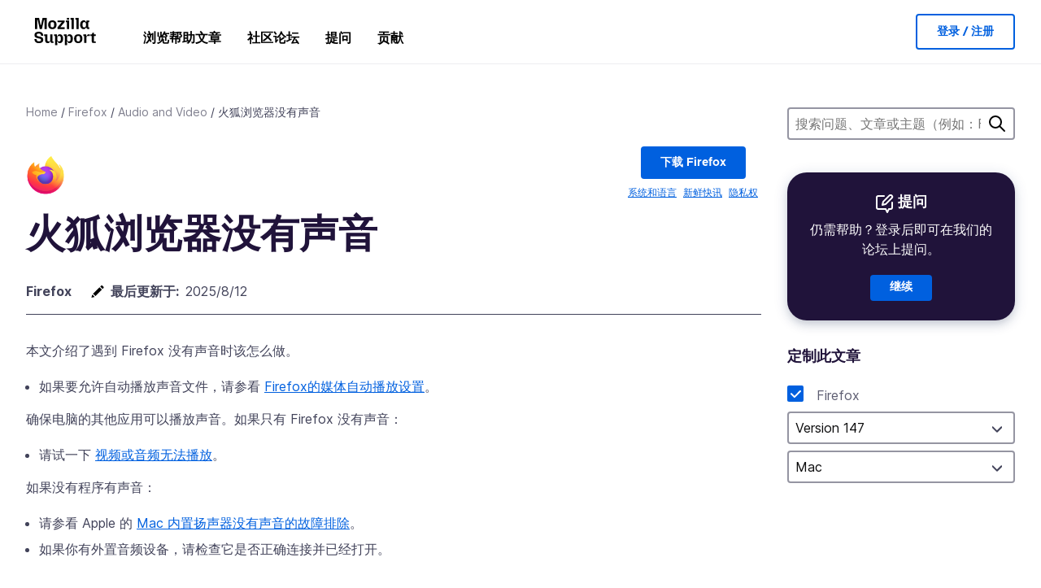

--- FILE ---
content_type: text/html; charset=utf-8
request_url: https://support.mozilla.org/zh-CN/kb/%E7%81%AB%E7%8B%90%E6%B5%8F%E8%A7%88%E5%99%A8%E6%B2%A1%E6%9C%89%E5%A3%B0%E9%9F%B3
body_size: 88134
content:



<!DOCTYPE html>
<html class="no-js" lang="zh-CN"
  dir="ltr"
  data-gtm-container-id="G-2VC139B3XV"
  data-ga-content-group="kb-article"
  data-ga-default-slug="what-to-do-if-firefox-wont-play-any-sounds"
  data-ga-article-locale="zh-CN"
  data-ga-topics="/audio-and-video/browse/"
  data-ga-products="/firefox/"
  
  >
<head>
  <!--
Read more about our custom configuration and use of Google Analytics here:
https://bugzilla.mozilla.org/show_bug.cgi?id=1122305#c8
-->

<!-- Google Tag Manager -->

  <script src="https://assets-prod.sumo.prod.webservices.mozgcp.net/static/gtm-snippet.f1a8b29a563ecd7a.js" nonce="cpZ3dc+FJMUrpy4r/9xHMg=="></script>

<!-- End Google Tag Manager -->

  
  <meta http-equiv="Content-Type" content="text/html; charset=utf-8"/>

  
    <title>
  火狐浏览器没有声音 | Firefox 帮助
</title>
  

  
<link rel="apple-touch-icon" sizes="180x180" href="https://assets-prod.sumo.prod.webservices.mozgcp.net/static/apple-touch-icon.40087fc676872dcc.png">
<link rel="icon" type="image/png" href="https://assets-prod.sumo.prod.webservices.mozgcp.net/static/favicon.abcbdb85e0f9e7a0.png">
<link rel="manifest" href="/manifest.json">
<link rel="shortcut icon" href="https://assets-prod.sumo.prod.webservices.mozgcp.net/static/favicon.abcbdb85e0f9e7a0.png">
<meta name="theme-color" content="#ffffff">


  <link rel="search" type="application/opensearchdescription+xml" title="Mozilla 技术支持" href="/zh-CN/search/xml"/>
  

  
  
  <link href="https://assets-prod.sumo.prod.webservices.mozgcp.net/static/screen.02cf61ea7585e2c7.css" rel="stylesheet" nonce="cpZ3dc+FJMUrpy4r/9xHMg==">

  
  
  <script defer="defer" src="https://assets-prod.sumo.prod.webservices.mozgcp.net/static/32.a390ba7069326239.js" nonce="cpZ3dc+FJMUrpy4r/9xHMg=="></script><script defer="defer" src="https://assets-prod.sumo.prod.webservices.mozgcp.net/static/common.ec3737bd76c83a6a.js" nonce="cpZ3dc+FJMUrpy4r/9xHMg=="></script>
  
    <script defer="defer" src="https://assets-prod.sumo.prod.webservices.mozgcp.net/static/566.52e082bc6ceca92f.js" nonce="cpZ3dc+FJMUrpy4r/9xHMg=="></script><script defer="defer" src="https://assets-prod.sumo.prod.webservices.mozgcp.net/static/467.e805b3b5a73440ca.js" nonce="cpZ3dc+FJMUrpy4r/9xHMg=="></script><script defer="defer" src="https://assets-prod.sumo.prod.webservices.mozgcp.net/static/58.4022309305ddf592.js" nonce="cpZ3dc+FJMUrpy4r/9xHMg=="></script><script defer="defer" src="https://assets-prod.sumo.prod.webservices.mozgcp.net/static/document.1400607f788fdb23.js" nonce="cpZ3dc+FJMUrpy4r/9xHMg=="></script>
  
  <script defer="defer" src="https://assets-prod.sumo.prod.webservices.mozgcp.net/static/common.fx.download.46606c8553638ec9.js" nonce="cpZ3dc+FJMUrpy4r/9xHMg=="></script>

  
    
      <meta name="description" content="了解遇到 Firefox 没有声音时该怎么做。"/>
    
  

  
  <meta name="google-site-verification" content="2URA-2Y9BeYYUf8B2BSsBSVetJJS3TZwlXBOaMx2VfY" />
  
  <meta name="google-site-verification" content="ueNbCgS4e1JIAgLGwufm-jHaIcLXFLtFMmR_65S1Ag0" />
  
  <meta name="msvalidate.01" content="1659173DC94819093068B0ED7C51C527" />

  

    <meta name="viewport" content="width=device-width, initial-scale=1.0, maximum-scale=1.0, user-scalable=no" />

  
    <link rel="canonical" href="https://support.mozilla.org/zh-CN/kb/%E7%81%AB%E7%8B%90%E6%B5%8F%E8%A7%88%E5%99%A8%E6%B2%A1%E6%9C%89%E5%A3%B0%E9%9F%B3" />
  
</head>

<body class="html-ltr logged-out responsive document zh-CN"
      data-readonly="false"
      data-usernames-api="/zh-CN/users/api/usernames"
      data-messages-api="/zh-CN/messages/api/autocomplete"
      data-media-url="https://assets-prod.sumo.prod.webservices.mozgcp.net/"
      
        data-ga-alternate-url="/zh-CN/kb/what-to-do-if-firefox-wont-play-any-sounds"
      
data-document-id="6655" >



  

<ul class="sumo-nav-access" id="nav-access">
  <li><a href="#main-content">跳转到主要内容</a></li>
  <li><a href="/zh-CN/locales?next=%2Fen-US%2Fkb%2Fwhat-to-do-if-firefox-wont-play-any-sounds">切换语言</a></li>
  <li><a id="skip-to-search" href="#search-q">跳转到搜索</a></li>
</ul>



<div class="media-test"></div>

<div id="announcements">
  
  


  
  
</div>

<header class="mzp-c-navigation sumo-nav">
  <div class="mzp-c-navigation-l-content">
    <div class="sumo-nav--container">
      <div class="sumo-nav--logo">
        <a href="/zh-CN/"><img src="https://assets-prod.sumo.prod.webservices.mozgcp.net/static/mozilla-support.4be004d0bbcbfb1e.svg" alt="Mozilla Support Logo"/></a>
      </div>

      <button data-mobile-nav-search-button class="sumo-nav--search-button" type="button">Search</button>
      <button data-sumo-toggle-nav="#main-navigation" class="sumo-nav--toggle-button" type="button" aria-controls="main-navigation">Menu</button>
      <a class="sumo-nav--avatar-button" data-sumo-toggle-nav="#profile-navigation" aria-controls="profile-navigation" aria-role="button">
        
        <img class="avatar" src="https://assets-prod.sumo.prod.webservices.mozgcp.net/static/default-FFA-avatar.1eeb2a0a42235417.png" alt="Avatar for Username">
        

      </a>
      <div class="mzp-c-navigation-items sumo-nav--list-wrap" id="main-navigation">
        <div class="mzp-c-navigation-menu">
          <nav class="mzp-c-menu mzp-is-basic">
              
              <ul class="mzp-c-menu-category-list sumo-nav--list">
                
<li class="mzp-c-menu-category mzp-has-drop-down mzp-js-expandable">
  <a class="mzp-c-menu-title sumo-nav--link" href="/zh-CN/questions/" aria-haspopup="true"
    aria-controls="mzp-c-menu-panel-help">浏览帮助文章</a>
  <div class="mzp-c-menu-panel mzp-has-card" id="mzp-c-menu-panel-help">
    <div class="sumo-nav--dropdown-container">
      <div class="sumo-nav--dropdown-grid">
        <button class="mzp-c-menu-button-close" type="button"
          aria-controls="mzp-c-menu-panel-example">关闭 Firefox 菜单</button>
        <div class="sumo-nav--dropdown-col">
          <section class="mzp-c-menu-item mzp-has-icon sumo-nav--dropdown-item">
          <div class="mzp-c-menu-item-head">
            <svg class="mzp-c-menu-item-icon" width="24" height="24" xmlns="http://www.w3.org/2000/svg" viewBox="0 0 24 24">
              <g transform="translate(3 3)" stroke="#000" stroke-width="2" fill="none" fill-rule="evenodd"
                stroke-linecap="round">
                <rect stroke-linejoin="round" width="18" height="18" rx="2" />
                <path d="M4 5h10M4 9h10M4 13h4" />
              </g>
            </svg>
            <h4 class="mzp-c-menu-item-title">按产品浏览</h4>
          </div>
            <ul class="mzp-c-menu-item-list sumo-nav--sublist">
              <li>
                <a href="/zh-CN/products/firefox"
                  data-event-name="link_click"
                  data-event-parameters='{
                    "link_name": "main-menu.firefox-browser.product-home",
                    "link_detail": "firefox"
                  }'>
                  桌面版 Firefox
                </a>
              </li>
              <li>
                <a href="/zh-CN/products/mozilla-vpn"
                  data-event-name="link_click"
                  data-event-parameters='{
                    "link_name": "main-menu.mozilla-vpn.product-home",
                    "link_detail": "mozilla-vpn"
                  }'>
                  Mozilla VPN
                </a>
              </li>
              <li>
                <a href="/zh-CN/products/ios"
                  data-event-name="link_click"
                  data-event-parameters='{
                    "link_name": "main-menu.firefox-for-ios.product-home",
                    "link_detail": "ios"
                  }'>
                  iOS 版 Firefox
                </a>
              </li>
              <li>
                <a href="/zh-CN/products/thunderbird"
                  data-event-name="link_click"
                  data-event-parameters='{
                    "link_name": "main-menu.thunderbird.product-home",
                    "link_detail": "thunderbird"
                  }'>
                  Thunderbird
                </a>
              </li>
              <li>
                <a href="/zh-CN/products/mobile"
                  data-event-name="link_click"
                  data-event-parameters='{
                    "link_name": "main-menu.firefox-for-android.product-home",
                    "link_detail": "mobile"
                  }'>
                  Android 版 Firefox
                </a>
              </li>
              <li>
                <a class="color-link" href="/zh-CN/products/"
                  data-event-name="link_click"
                  data-event-parameters='{"link_name": "main-menu.browse-all-articles.list-products"}'>
                  查看所有产品
                </a>
              </li>
            </ul>
          </section>
        </div>
        <div class="sumo-nav--dropdown-col">
          <section class="mzp-c-menu-item mzp-has-icon sumo-nav--dropdown-item">
            <div class="mzp-c-menu-item-head">
              <svg class="mzp-c-menu-item-icon" width="24" height="24" xmlns="http://www.w3.org/2000/svg" viewBox="0 0 24 24">
                <g transform="translate(3 3)" stroke="#000" stroke-width="2" fill="none" fill-rule="evenodd"
                  stroke-linecap="round">
                  <rect stroke-linejoin="round" width="18" height="18" rx="2" />
                  <path d="M4 5h10M4 9h10M4 13h4" />
                </g>
              </svg>
              <h4 class="mzp-c-menu-item-title">按主题浏览</h4>
            </div>
            
  
  
  
  
  
  

  
    
    
    
    
    
    
    

  

  <ul class="mzp-c-menu-item-list sumo-nav--sublist">
    <li>
      <a href="/zh-CN/topics/settings"
          data-event-name="link_click"
          data-event-parameters='{
          "link_name": "main-menu.topic-home",
          "link_detail": "settings"
        }'>
          设置
      </a>
    </li>
    <li>
      <a href="/zh-CN/topics/installation-and-updates"
          data-event-name="link_click"
          data-event-parameters='{
          "link_name": "main-menu.topic-home",
          "link_detail": "installation-and-updates"
        }'>
          Installation and updates
      </a>
    </li>
    <li>
      <a href="/zh-CN/topics/email-and-messaging"
          data-event-name="link_click"
          data-event-parameters='{
          "link_name": "main-menu.topic-home",
          "link_detail": "email-and-messaging"
        }'>
          Email and messaging
      </a>
    </li>
    <li>
      <a href="/zh-CN/topics/performance-and-connectivity"
          data-event-name="link_click"
          data-event-parameters='{
          "link_name": "main-menu.topic-home",
          "link_detail": "performance-and-connectivity"
        }'>
          Performance and connectivity
      </a>
    </li>
    <li>
      <a href="/zh-CN/topics/privacy-and-security"
          data-event-name="link_click"
          data-event-parameters='{
          "link_name": "main-menu.topic-home",
          "link_detail": "privacy-and-security"
        }'>
          Privacy and security
      </a>
    </li>
    <li>
      <a href="/zh-CN/topics/browse"
          data-event-name="link_click"
          data-event-parameters='{
          "link_name": "main-menu.topic-home",
          "link_detail": "browse"
        }'>
          浏览
      </a>
    </li>
  </ul>

          </section>
        </div>
      </div>
    </div>
  </div>
</li>
<li class="mzp-c-menu-category mzp-has-drop-down mzp-js-expandable">
  <a class="mzp-c-menu-title sumo-nav--link" href="#" aria-haspopup="true" aria-controls="mzp-c-menu-panel-tools">社区论坛</a>
  <div class="mzp-c-menu-panel mzp-has-card" id="mzp-c-menu-panel-tools">
    <div class="sumo-nav--dropdown-container">
      <div class="sumo-nav--dropdown-grid">
        <button class="mzp-c-menu-button-close" type="button"
          aria-controls="mzp-c-menu-panel-example">关闭 Firefox 菜单</button>
        <div class="sumo-nav--dropdown-col">
          <section class="mzp-c-menu-item mzp-has-icon sumo-nav--dropdown-item">
            <div class="mzp-c-menu-item-head">
              <svg class="mzp-c-menu-item-icon" width="24" height="24" xmlns="http://www.w3.org/2000/svg"
                viewBox="0 0 24 24">
                <g stroke="#000" stroke-width="2" fill="none" fill-rule="evenodd" stroke-linecap="round"
                  stroke-linejoin="round">
                  <path
                    d="M17 17l-1.051 3.154a1 1 0 01-1.898 0L13 17H5a2 2 0 01-2-2V5a2 2 0 012-2h14a2 2 0 012 2v10a2 2 0 01-2 2h-2zM7 8h10M7 12h10" />
                </g>
              </svg>
              <h4 class="mzp-c-menu-item-title">选择产品</h4>
            </div>
            <ul class="mzp-c-menu-item-list sumo-nav--sublist">
              <li>
                <a href="/zh-CN/questions/firefox"
                   data-event-name="link_click"
                   data-event-parameters='{
                    "link_name": "main-menu.support-forum-home",
                    "link_detail": "desktop"
                  }'>
                   桌面版 Firefox
                </a>
              </li>
              <li>
                <a href="/zh-CN/questions/focus-firefox"
                   data-event-name="link_click"
                   data-event-parameters='{
                    "link_name": "main-menu.support-forum-home",
                    "link_detail": "focus"
                  }'>
                   Firefox Focus
                </a>
              </li>
              <li>
                <a href="/zh-CN/questions/ios"
                   data-event-name="link_click"
                   data-event-parameters='{
                    "link_name": "main-menu.support-forum-home",
                    "link_detail": "ios"
                  }'>
                   iOS 版 Firefox
                </a>
              </li>
              <li>
                <a href="/zh-CN/questions/thunderbird"
                   data-event-name="link_click"
                   data-event-parameters='{
                    "link_name": "main-menu.support-forum-home",
                    "link_detail": "thunderbird"
                  }'>
                   Thunderbird
                </a>
              </li>
              <li>
                <a href="/zh-CN/questions/mobile"
                   data-event-name="link_click"
                   data-event-parameters='{
                    "link_name": "main-menu.support-forum-home",
                    "link_detail": "mobile"
                  }'>
                   Android 版 Firefox
                </a>
              </li>
              <li>
                <a class="color-link" href="/zh-CN/questions/"
                   data-event-name="link_click"
                   data-event-parameters='{
                    "link_name": "main-menu.support-forum-home",
                    "link_detail": "view-all-home"
                  }'>
                   查看所有论坛
                </a>
              </li>
            </ul>
          </section>
        </div>
        <div class="sumo-nav--dropdown-col">
          <section class="mzp-c-menu-item mzp-has-icon sumo-nav--dropdown-item">
            <div class="mzp-c-menu-item-head">
              <svg class="mzp-c-menu-item-icon" width="24" height="24" xmlns="http://www.w3.org/2000/svg"
                viewBox="0 0 24 24">
                <path
                  d="M10.5 9.5L3 17c-1 1.667-1 3 0 4s2.333.833 4-.5l7.5-7.5c2.333 1.054 4.333.734 6-.96 1.667-1.693 1.833-3.707.5-6.04l-3 3-2.5-.5L15 6l3-3c-2.333-1.333-4.333-1.167-6 .5-1.667 1.667-2.167 3.667-1.5 6z"
                  stroke="#000" stroke-width="2" fill="none" fill-rule="evenodd" stroke-linecap="round"
                  stroke-linejoin="round" />
              </svg>
              <h4 class="mzp-c-menu-item-title">按主题浏览所有论坛帖子</h4>
            </div>
            
  
  
  
  
  
  

  
    
    
    
    
    
    
    
  

  <ul class="mzp-c-menu-item-list sumo-nav--sublist">
    <li>
      <a href="/zh-CN/questions/topic/settings"
          data-event-name="link_click"
          data-event-parameters='{
          "link_name": "main-menu.support-forum-home",
          "link_detail": "settings"
        }'>
          设置
      </a>
    </li>
    <li>
      <a href="/zh-CN/questions/topic/installation-and-updates"
          data-event-name="link_click"
          data-event-parameters='{
          "link_name": "main-menu.support-forum-home",
          "link_detail": "installation-and-updates"
        }'>
          Installation and updates
      </a>
    </li>
    <li>
      <a href="/zh-CN/questions/topic/email-and-messaging"
          data-event-name="link_click"
          data-event-parameters='{
          "link_name": "main-menu.support-forum-home",
          "link_detail": "email-and-messaging"
        }'>
          Email and messaging
      </a>
    </li>
    <li>
      <a href="/zh-CN/questions/topic/performance-and-connectivity"
          data-event-name="link_click"
          data-event-parameters='{
          "link_name": "main-menu.support-forum-home",
          "link_detail": "performance-and-connectivity"
        }'>
          Performance and connectivity
      </a>
    </li>
    <li>
      <a href="/zh-CN/questions/topic/privacy-and-security"
          data-event-name="link_click"
          data-event-parameters='{
          "link_name": "main-menu.support-forum-home",
          "link_detail": "privacy-and-security"
        }'>
          Privacy and security
      </a>
    </li>
    <li>
      <a href="/zh-CN/questions/topic/browse"
          data-event-name="link_click"
          data-event-parameters='{
          "link_name": "main-menu.support-forum-home",
          "link_detail": "browse"
        }'>
          浏览
      </a>
    </li>
  </ul>

          </section>
        </div>
      </div>
    </div>
  </div>
</li>

<li class="mzp-c-menu-category mzp-has-drop-down mzp-js-expandable">
  <a class="mzp-c-menu-title sumo-nav--link" href="/zh-CN/questions/" aria-haspopup="true"
    aria-controls="mzp-c-menu-panel-help">提问</a>
  <div class="mzp-c-menu-panel mzp-has-card" id="mzp-c-menu-panel-help">
    <div class="sumo-nav--dropdown-container">
      <div class="sumo-nav--dropdown-grid">
        <button class="mzp-c-menu-button-close" type="button"
          aria-controls="mzp-c-menu-panel-example">关闭 Firefox 菜单
        </button>
        <div class="sumo-nav--dropdown">
          <section class="mzp-c-menu-item mzp-has-icon sumo-nav--dropdown-item">
            <div class="mzp-c-menu-item-head">
              <svg class="mzp-c-menu-item-icon" width="24" height="24" xmlns="http://www.w3.org/2000/svg"
                viewBox="0 0 24 24">
                <g stroke="#000" stroke-width="2" fill="none" fill-rule="evenodd" stroke-linecap="round"
                  stroke-linejoin="round">
                  <path d="M11 3H4a2 2 0 00-2 2v12a2 2 0 002 2h9l2 4 2-4h2a2 2 0 002-2v-6" />
                  <path d="M17.5 2.5a2.121 2.121 0 013 3L13 13l-4 1 1-4 7.5-7.5z" />
                </g>
              </svg>
              <h4 class="mzp-c-menu-item-title">获取下列产品帮助</h4>
            </div>
            <ul class="mzp-c-menu-item-list sumo-nav--sublist-aaq">
              <li>
                <a href="/zh-CN/questions/new/desktop"
                   data-event-name="link_click"
                   data-event-parameters='{
                    "link_name": "main-menu.aaq-step-2",
                    "link_detail": "desktop"
                  }'>
                   桌面版 Firefox
                </a>
              </li>
              <li>
                <a href="/zh-CN/questions/new/firefox-enterprise"
                   data-event-name="link_click"
                   data-event-parameters='{
                    "link_name": "main-menu.aaq-step-2",
                    "link_detail": "firefox-enterprise"
                  }'>
                   Firefox 企业版
                </a>
              </li>
              <li>
                <a href="/zh-CN/questions/new/relay"
                   data-event-name="link_click"
                   data-event-parameters='{
                    "link_name": "main-menu.aaq-step-2",
                    "link_detail": "relay"
                  }'>
                   Firefox Relay
                </a>
              </li>
              <li>
                <a href="/zh-CN/questions/new/thunderbird"
                   data-event-name="link_click"
                   data-event-parameters='{
                    "link_name": "main-menu.aaq-step-2",
                    "link_detail": "thunderbird"
                  }'>
                   Thunderbird
                </a>
              </li>
              <li>
                <a href="/zh-CN/questions/new/ios"
                   data-event-name="link_click"
                   data-event-parameters='{
                    "link_name": "main-menu.aaq-step-2",
                    "link_detail": "ios"
                  }'>
                   iOS 版 Firefox
                </a>
              </li>
              <li>
                <a href="/zh-CN/questions/new/focus"
                   data-event-name="link_click"
                   data-event-parameters='{
                    "link_name": "main-menu.aaq-step-2",
                    "link_detail": "focus"
                  }'>
                   Firefox Focus
                </a>
              </li>
              <li>
                <a href="/zh-CN/questions/new/monitor"
                   data-event-name="link_click"
                   data-event-parameters='{
                    "link_name": "main-menu.aaq-step-2",
                    "link_detail": "monitor"
                  }'>
                   Monitor
                </a>
              </li>
              <li>
                <a href="/zh-CN/questions/new/mozilla-account"
                   data-event-name="link_click"
                   data-event-parameters='{
                    "link_name": "main-menu.aaq-step-2",
                    "link_detail": "mozilla-account"
                  }'>
                   Mozilla 账户
                </a>
              </li>
              <li>
                <a href="/zh-CN/questions/new/mobile"
                   data-event-name="link_click"
                   data-event-parameters='{
                    "link_name": "main-menu.aaq-step-2",
                    "link_detail": "mobile"
                  }'>
                   Android 版 Firefox
                </a>
              </li>
              <li>
                <a href="/zh-CN/questions/new/mozilla-vpn"
                   data-event-name="link_click"
                   data-event-parameters='{
                    "link_name": "main-menu.aaq-step-2",
                    "link_detail": "mozilla-vpn"
                  }'>
                   Mozilla VPN
                </a>
              </li>
              <li>
                <a href="/zh-CN/questions/new/pocket"
                   data-event-name="link_click"
                   data-event-parameters='{
                    "link_name": "main-menu.aaq-step-2",
                    "link_detail": "pocket"
                  }'>
                   Pocket
                </a>
              </li>
              <li>
                <a class="color-link" href="/zh-CN/questions/new"
                   data-event-name="link_click"
                   data-event-parameters='{
                    "link_name": "main-menu.aaq-step-1",
                    "link_detail": "view-all"
                  }'>
                   查看所有
                </a>
              </li>
            </ul>
          </section>
        </div>
      </div>
    </div>
  </div>
</li>


  <li class="mzp-c-menu-category">
    <a class="mzp-c-menu-title sumo-nav--link" href="/zh-CN/contribute"
      data-event-name="link_click"
      data-event-parameters='{"link_name": "main-menu.contribute.contribute-home"}'>
      贡献
    </a>
  </li>


              </ul>
              
          </nav>
        </div>
      </div>

      <div class="mzp-c-navigation-items sumo-nav--list-wrap-right logged-out" id="profile-navigation">
        <div class="mzp-c-navigation-menu">
          <nav class="mzp-c-menu mzp-is-basic">
              
              <ul class="mzp-c-menu-category-list sumo-nav--list">
                

<li class="mzp-c-menu-category sumo-nav--item-right">
  
<form data-instant-search="form" id="support-search"  action="/zh-CN/search/" method="get"
   class="simple-search-form">
  
  
  <input type="hidden" name="product" value="firefox" />
  
  
  <input spellcheck="true" type="search" autocomplete="off" name="q" aria-required="true"
    placeholder="搜索问题、文章或主题（例如：Firefox 保存密码）" class="searchbox" id="search-q" />
  <button type="submit" title="搜索" class="search-button">搜索</button>
</form>


  
</li>


<li
  class="mzp-c-menu-category logged-out-button-row ">
  
  <a rel="nofollow" href="/zh-CN/users/auth" class="sumo-button secondary-button button-lg"
    data-event-name="link_click"
    data-event-parameters='{"link_name": "main-menu.sign-in-up"}'>
    登录 / 注册
  </a>
  
</li>

              </ul>
              
          </nav>
        </div>
      </div>
      <div class="mzp-c-navigation-items sumo-nav--mobile-search-form" id="search-navigation">
        <div class="mzp-c-navigation-menu">
          <nav class="mzp-c-menu mzp-is-basic">
            
<form data-instant-search="form" id="mobile-search-results"  action="/zh-CN/search/" method="get"
   class="simple-search-form">
  
  
  <input type="hidden" name="product" value="firefox" />
  
  
  <input spellcheck="true" type="search" autocomplete="off" name="q" aria-required="true"
    placeholder="搜索问题、文章或主题（例如：Firefox 保存密码）" class="searchbox" id="search-q" />
  <button type="submit" title="搜索" class="search-button">搜索</button>
</form>

          </nav>
        </div>
      </div>
    </div>
  </div>
</header><!--/.mzp-c-navigation -->


<!-- This is only displayed when the instant search is active.
     This block is overriden in home.html and product.html,
     and can likely be removed when frontend search is replaced. -->
<div class="home-search-section sumo-page-section--lg shade-bg hidden-search-masthead">
  <div class="mzp-l-content narrow">
    <div class="home-search-section--content">
      <h4 class="sumo-page-heading-xl">搜索 | 用户支持</h4>
      
<form data-instant-search="form" id="hidden-search"  action="/zh-CN/search/" method="get"
   class="simple-search-form">
  
  
  <input type="hidden" name="product" value="firefox" />
  
  
  <input spellcheck="true" type="search" autocomplete="off" name="q" aria-required="true"
    placeholder="搜索问题、文章或主题（例如：Firefox 保存密码）" class="searchbox" id="search-q" />
  <button type="submit" title="搜索" class="search-button">搜索</button>
</form>

    </div>
  </div>
</div>








<div class="mzp-l-content " id="main-content">
  <div class="sumo-page-section--inner">
    
  
<div class="breadcrumbs" id="main-breadcrumbs">
  <ol id="breadcrumbs" class="breadcrumbs--list">
  
    
      
        <li><a href="/zh-CN/">Home</a></li>
      
    
  
    
      
        <li><a href="/zh-CN/products/firefox">Firefox</a></li>
      
    
  
    
      
        <li><a href="/zh-CN/products/firefox/browse/audio-and-video">Audio and Video</a></li>
      
    
  
    
      <li>火狐浏览器没有声音</li>
    
  
  </ol>
  </div>


    <div class="sumo-l-two-col ">
      
      <aside id="aside" class="sumo-l-two-col--sidebar">
        
        
  <div class="search-form-sidebar large-only">
    
<form data-instant-search="form" id="support-search-sidebar"  action="/zh-CN/search/" method="get"
   class="simple-search-form">
  
  
  <input type="hidden" name="product" value="firefox" />
  
  
  <input spellcheck="true" type="search" autocomplete="off" name="q" aria-required="true"
    placeholder="搜索问题、文章或主题（例如：Firefox 保存密码）" class="searchbox" id="search-q" />
  <button type="submit" title="搜索" class="search-button">搜索</button>
</form>

  </div>

  
    
  
  <div class="aaq-widget card is-inverse elevation-01 text-center radius-md">
    <h2 class="card--title has-bottom-margin">
      <svg class="card--icon-sm" width="24px" height="24px" viewBox="0 0 24 24" xmlns="http://www.w3.org/2000/svg">
        <g stroke="none" stroke-width="1" fill="none" fill-rule="evenodd" stroke-linecap="round" stroke-linejoin="round">
          <g transform="translate(2.000000, 1.878680)" stroke="#FFFFFF" stroke-width="2">
            <path d="M9,1.12132031 L2,1.12132031 C0.8954305,1.12132031 5.32907052e-15,2.01675081 5.32907052e-15,3.12132031 L5.32907052e-15,15.1213203 C5.32907052e-15,16.2258898 0.8954305,17.1213203 2,17.1213203 L11,17.1213203 L13,21.1213203 L15,17.1213203 L17,17.1213203 C18.1045695,17.1213203 19,16.2258898 19,15.1213203 L19,9.12132031"></path>
            <path d="M15.5,0.621320312 C16.3284271,-0.207106783 17.6715729,-0.207106769 18.5,0.621320344 C19.3284271,1.44974746 19.3284271,2.79289318 18.5,3.62132031 L11,11.1213203 L7,12.1213203 L8,8.12132031 L15.5,0.621320312 Z"></path>
          </g>
        </g>
      </svg>

      提问
    </h2>
    
    
    
    
    

    
      
        
          <p>仍需帮助？登录后即可在我们的论坛上提问。</p>
        
      
    

    

    
  
    <a class="sumo-button primary-button feature-box"
      href="/zh-CN/kb/get-community-support?exit_aaq=1"
      data-event-name="link_click"
      data-event-parameters='{
        "link_name": "aaq-widget.community-support.kb-article",
        "link_detail": "firefox"
      }'>
      继续
    </a>
    </div>
  

  
    
    
  
  
  <nav id="doc-tools">
    <ul class="sidebar-nav sidebar-folding">
      
      <li id="editing-tools-sidebar">
        
        <span class="details-heading"></span>
        <ul class="sidebar-nav--list">
        
        
          <li>
            
    

    <section class="showfor" id="showfor-panel">
      <script type="application/json" class="showfor-data">
        {"products": [{"title": "Firefox", "slug": "firefox", "platforms": ["win8", "win7", "winxp", "mac", "linux", "win10", "win11"], "visible": true}], "versions": {"firefox": [{"name": "Version 149", "slug": "fx149", "product": "firefox", "default": false, "min_version": 149.0, "max_version": 150.0, "visible": true}, {"name": "Version 148", "slug": "fx148", "product": "firefox", "default": false, "min_version": 148.0, "max_version": 149.0, "visible": true}, {"name": "Version 147", "slug": "fx147", "product": "firefox", "default": true, "min_version": 147.0, "max_version": 148.0, "visible": true}, {"name": "Version 146", "slug": "fx146", "product": "firefox", "default": false, "min_version": 146.0, "max_version": 147.0, "visible": true}, {"name": "Version 145", "slug": "fx145", "product": "firefox", "default": false, "min_version": 145.0, "max_version": 146.0, "visible": true}, {"name": "Version 144", "slug": "fx144", "product": "firefox", "default": false, "min_version": 144.0, "max_version": 145.0, "visible": true}, {"name": "Version 143", "slug": "fx143", "product": "firefox", "default": false, "min_version": 143.0, "max_version": 144.0, "visible": true}, {"name": "Version 142", "slug": "fx142", "product": "firefox", "default": false, "min_version": 142.0, "max_version": 143.0, "visible": true}, {"name": "Version 141", "slug": "fx141", "product": "firefox", "default": false, "min_version": 141.0, "max_version": 142.0, "visible": true}, {"name": "Version 140", "slug": "fx140", "product": "firefox", "default": false, "min_version": 140.0, "max_version": 141.0, "visible": true}, {"name": "Version 139", "slug": "fx139", "product": "firefox", "default": false, "min_version": 139.0, "max_version": 140.0, "visible": true}, {"name": "Version 138", "slug": "fx138", "product": "firefox", "default": false, "min_version": 138.0, "max_version": 139.0, "visible": true}, {"name": "Version 137", "slug": "fx137", "product": "firefox", "default": false, "min_version": 137.0, "max_version": 138.0, "visible": false}, {"name": "Version 136", "slug": "fx136", "product": "firefox", "default": false, "min_version": 136.0, "max_version": 137.0, "visible": false}, {"name": "Version 135", "slug": "fx135", "product": "firefox", "default": false, "min_version": 135.0, "max_version": 136.0, "visible": false}, {"name": "Version 134", "slug": "fx134", "product": "firefox", "default": false, "min_version": 134.0, "max_version": 135.0, "visible": false}, {"name": "Version 133", "slug": "fx133", "product": "firefox", "default": false, "min_version": 133.0, "max_version": 134.0, "visible": false}, {"name": "Version 132", "slug": "fx132", "product": "firefox", "default": false, "min_version": 132.0, "max_version": 133.0, "visible": false}, {"name": "Version 131", "slug": "fx131", "product": "firefox", "default": false, "min_version": 131.0, "max_version": 132.0, "visible": false}, {"name": "Version 130", "slug": "fx130", "product": "firefox", "default": false, "min_version": 130.0, "max_version": 131.0, "visible": false}, {"name": "Version 129", "slug": "fx129", "product": "firefox", "default": false, "min_version": 129.0, "max_version": 130.0, "visible": false}, {"name": "Version 128", "slug": "fx128", "product": "firefox", "default": false, "min_version": 128.0, "max_version": 129.0, "visible": false}, {"name": "Version 127", "slug": "fx127", "product": "firefox", "default": false, "min_version": 127.0, "max_version": 128.0, "visible": false}, {"name": "Version 126", "slug": "fx126", "product": "firefox", "default": false, "min_version": 126.0, "max_version": 127.0, "visible": false}, {"name": "Version 125", "slug": "fx125", "product": "firefox", "default": false, "min_version": 125.0, "max_version": 126.0, "visible": false}, {"name": "Version 124", "slug": "fx124", "product": "firefox", "default": false, "min_version": 124.0, "max_version": 125.0, "visible": false}, {"name": "Version 123", "slug": "fx123", "product": "firefox", "default": false, "min_version": 123.0, "max_version": 124.0, "visible": false}, {"name": "Version 122", "slug": "fx122", "product": "firefox", "default": false, "min_version": 122.0, "max_version": 123.0, "visible": false}, {"name": "Version 121", "slug": "fx121", "product": "firefox", "default": false, "min_version": 121.0, "max_version": 122.0, "visible": false}, {"name": "Version 120", "slug": "fx120", "product": "firefox", "default": false, "min_version": 120.0, "max_version": 121.0, "visible": false}, {"name": "Version 119", "slug": "fx119", "product": "firefox", "default": false, "min_version": 119.0, "max_version": 120.0, "visible": false}, {"name": "Version 118", "slug": "fx118", "product": "firefox", "default": false, "min_version": 118.0, "max_version": 119.0, "visible": false}, {"name": "Version 117", "slug": "fx117", "product": "firefox", "default": false, "min_version": 117.0, "max_version": 118.0, "visible": false}, {"name": "Version 116", "slug": "fx116", "product": "firefox", "default": false, "min_version": 116.0, "max_version": 117.0, "visible": false}, {"name": "Version 115", "slug": "fx115", "product": "firefox", "default": false, "min_version": 115.0, "max_version": 116.0, "visible": false}, {"name": "Version 114", "slug": "fx114", "product": "firefox", "default": false, "min_version": 114.0, "max_version": 115.0, "visible": false}, {"name": "Version 113", "slug": "fx113", "product": "firefox", "default": false, "min_version": 113.0, "max_version": 114.0, "visible": false}, {"name": "Version 112", "slug": "fx112", "product": "firefox", "default": false, "min_version": 112.0, "max_version": 113.0, "visible": false}, {"name": "Version 111", "slug": "fx111", "product": "firefox", "default": false, "min_version": 111.0, "max_version": 112.0, "visible": false}, {"name": "Version 110", "slug": "fx110", "product": "firefox", "default": false, "min_version": 110.0, "max_version": 111.0, "visible": false}, {"name": "Version 109", "slug": "fx109", "product": "firefox", "default": false, "min_version": 109.0, "max_version": 110.0, "visible": false}, {"name": "Version 108", "slug": "fx108", "product": "firefox", "default": false, "min_version": 108.0, "max_version": 109.0, "visible": false}, {"name": "Version 107", "slug": "fx107", "product": "firefox", "default": false, "min_version": 107.0, "max_version": 108.0, "visible": false}, {"name": "Version 106", "slug": "fx106", "product": "firefox", "default": false, "min_version": 106.0, "max_version": 107.0, "visible": false}, {"name": "Version 105", "slug": "fx105", "product": "firefox", "default": false, "min_version": 105.0, "max_version": 106.0, "visible": false}, {"name": "Version 104", "slug": "fx104", "product": "firefox", "default": false, "min_version": 104.0, "max_version": 105.0, "visible": false}, {"name": "Version 103", "slug": "fx103", "product": "firefox", "default": false, "min_version": 103.0, "max_version": 104.0, "visible": false}, {"name": "Version 102", "slug": "fx102", "product": "firefox", "default": false, "min_version": 102.0, "max_version": 103.0, "visible": false}, {"name": "Version 101", "slug": "fx101", "product": "firefox", "default": false, "min_version": 101.0, "max_version": 102.0, "visible": false}, {"name": "Version 100", "slug": "fx100", "product": "firefox", "default": false, "min_version": 100.0, "max_version": 101.0, "visible": false}, {"name": "Version 99", "slug": "fx99", "product": "firefox", "default": false, "min_version": 99.0, "max_version": 100.0, "visible": false}, {"name": "Version 98", "slug": "fx98", "product": "firefox", "default": false, "min_version": 98.0, "max_version": 99.0, "visible": false}, {"name": "Version 97", "slug": "fx97", "product": "firefox", "default": false, "min_version": 97.0, "max_version": 98.0, "visible": false}, {"name": "Version 96", "slug": "fx96", "product": "firefox", "default": false, "min_version": 96.0, "max_version": 97.0, "visible": false}, {"name": "Version 95", "slug": "fx95", "product": "firefox", "default": false, "min_version": 95.0, "max_version": 96.0, "visible": false}, {"name": "Version 94", "slug": "fx94", "product": "firefox", "default": false, "min_version": 94.0, "max_version": 95.0, "visible": false}, {"name": "Version 93", "slug": "fx93", "product": "firefox", "default": false, "min_version": 93.0, "max_version": 94.0, "visible": false}, {"name": "Version 92", "slug": "fx92", "product": "firefox", "default": false, "min_version": 92.0, "max_version": 93.0, "visible": false}, {"name": "Version 91", "slug": "fx91", "product": "firefox", "default": false, "min_version": 91.0, "max_version": 92.0, "visible": false}, {"name": "Version 90", "slug": "fx90", "product": "firefox", "default": false, "min_version": 90.0, "max_version": 91.0, "visible": false}, {"name": "Version 89", "slug": "fx89", "product": "firefox", "default": false, "min_version": 89.0, "max_version": 90.0, "visible": false}, {"name": "Version 88", "slug": "fx88", "product": "firefox", "default": false, "min_version": 88.0, "max_version": 89.0, "visible": false}, {"name": "Version 87", "slug": "fx87", "product": "firefox", "default": false, "min_version": 87.0, "max_version": 88.0, "visible": false}, {"name": "Version 86", "slug": "fx86", "product": "firefox", "default": false, "min_version": 86.0, "max_version": 87.0, "visible": false}, {"name": "Version 85", "slug": "fx85", "product": "firefox", "default": false, "min_version": 85.0, "max_version": 86.0, "visible": false}, {"name": "Version 84", "slug": "fx84", "product": "firefox", "default": false, "min_version": 84.0, "max_version": 85.0, "visible": false}, {"name": "Version 83", "slug": "fx83", "product": "firefox", "default": false, "min_version": 83.0, "max_version": 84.0, "visible": false}, {"name": "Version 82", "slug": "fx82", "product": "firefox", "default": false, "min_version": 82.0, "max_version": 83.0, "visible": false}, {"name": "Version 81", "slug": "fx81", "product": "firefox", "default": false, "min_version": 81.0, "max_version": 82.0, "visible": false}, {"name": "Version 80", "slug": "fx80", "product": "firefox", "default": false, "min_version": 80.0, "max_version": 81.0, "visible": false}, {"name": "Version 79", "slug": "fx79", "product": "firefox", "default": false, "min_version": 79.0, "max_version": 80.0, "visible": false}, {"name": "Version 78", "slug": "fx78", "product": "firefox", "default": false, "min_version": 78.0, "max_version": 79.0, "visible": false}, {"name": "Version 77", "slug": "fx77", "product": "firefox", "default": false, "min_version": 77.0, "max_version": 78.0, "visible": false}, {"name": "Version 76", "slug": "fx76", "product": "firefox", "default": false, "min_version": 76.0, "max_version": 77.0, "visible": false}, {"name": "Version 75", "slug": "fx75", "product": "firefox", "default": false, "min_version": 75.0, "max_version": 76.0, "visible": false}, {"name": "Version 74", "slug": "fx74", "product": "firefox", "default": false, "min_version": 74.0, "max_version": 75.0, "visible": false}, {"name": "Version 73", "slug": "fx73", "product": "firefox", "default": false, "min_version": 73.0, "max_version": 74.0, "visible": false}, {"name": "Version 72", "slug": "fx72", "product": "firefox", "default": false, "min_version": 72.0, "max_version": 73.0, "visible": false}, {"name": "Version 71", "slug": "fx71", "product": "firefox", "default": false, "min_version": 71.0, "max_version": 72.0, "visible": false}, {"name": "Version 70", "slug": "fx70", "product": "firefox", "default": false, "min_version": 70.0, "max_version": 71.0, "visible": false}, {"name": "Version 69", "slug": "fx69", "product": "firefox", "default": false, "min_version": 69.0, "max_version": 70.0, "visible": false}, {"name": "Version 68", "slug": "fx68", "product": "firefox", "default": false, "min_version": 68.0, "max_version": 69.0, "visible": false}, {"name": "Version 67", "slug": "fx67", "product": "firefox", "default": false, "min_version": 67.0, "max_version": 68.0, "visible": false}, {"name": "Version 66", "slug": "fx66", "product": "firefox", "default": false, "min_version": 66.0, "max_version": 67.0, "visible": false}, {"name": "Version 65", "slug": "fx65", "product": "firefox", "default": false, "min_version": 65.0, "max_version": 66.0, "visible": false}, {"name": "Version 64", "slug": "fx64", "product": "firefox", "default": false, "min_version": 64.0, "max_version": 65.0, "visible": false}, {"name": "Version 63", "slug": "fx63", "product": "firefox", "default": false, "min_version": 63.0, "max_version": 64.0, "visible": false}, {"name": "Version 62", "slug": "fx62", "product": "firefox", "default": false, "min_version": 62.0, "max_version": 63.0, "visible": false}, {"name": "Version 61", "slug": "fx61", "product": "firefox", "default": false, "min_version": 61.0, "max_version": 62.0, "visible": false}, {"name": "Version 60", "slug": "fx60", "product": "firefox", "default": false, "min_version": 60.0, "max_version": 61.0, "visible": false}, {"name": "Version 59", "slug": "fx59", "product": "firefox", "default": false, "min_version": 59.0, "max_version": 60.0, "visible": false}, {"name": "Version 58", "slug": "fx58", "product": "firefox", "default": false, "min_version": 58.0, "max_version": 59.0, "visible": false}, {"name": "Version 57", "slug": "fx57", "product": "firefox", "default": false, "min_version": 57.0, "max_version": 58.0, "visible": false}, {"name": "Version 56", "slug": "fx56", "product": "firefox", "default": false, "min_version": 56.0, "max_version": 57.0, "visible": false}, {"name": "Version 55", "slug": "fx55", "product": "firefox", "default": false, "min_version": 55.0, "max_version": 56.0, "visible": false}, {"name": "Version 54", "slug": "fx54", "product": "firefox", "default": false, "min_version": 54.0, "max_version": 55.0, "visible": false}, {"name": "Version 53", "slug": "fx53", "product": "firefox", "default": false, "min_version": 53.0, "max_version": 54.0, "visible": false}, {"name": "Version 52", "slug": "fx52", "product": "firefox", "default": false, "min_version": 52.0, "max_version": 53.0, "visible": false}, {"name": "Version 51", "slug": "fx51", "product": "firefox", "default": false, "min_version": 51.0, "max_version": 52.0, "visible": false}, {"name": "Version 50", "slug": "fx50", "product": "firefox", "default": false, "min_version": 50.0, "max_version": 51.0, "visible": false}, {"name": "Version 49", "slug": "fx49", "product": "firefox", "default": false, "min_version": 49.0, "max_version": 50.0, "visible": false}, {"name": "Version 48", "slug": "fx48", "product": "firefox", "default": false, "min_version": 48.0, "max_version": 49.0, "visible": false}, {"name": "Version 47", "slug": "fx47", "product": "firefox", "default": false, "min_version": 47.0, "max_version": 48.0, "visible": false}, {"name": "Version 46", "slug": "fx46", "product": "firefox", "default": false, "min_version": 46.0, "max_version": 47.0, "visible": false}, {"name": "Version 45", "slug": "fx45", "product": "firefox", "default": false, "min_version": 45.0, "max_version": 46.0, "visible": false}, {"name": "Version 44", "slug": "fx44", "product": "firefox", "default": false, "min_version": 44.0, "max_version": 45.0, "visible": false}, {"name": "Version 43", "slug": "fx43", "product": "firefox", "default": false, "min_version": 43.0, "max_version": 44.0, "visible": false}, {"name": "Version 42", "slug": "fx42", "product": "firefox", "default": false, "min_version": 42.0, "max_version": 43.0, "visible": false}, {"name": "Version 41", "slug": "fx41", "product": "firefox", "default": false, "min_version": 41.0, "max_version": 42.0, "visible": false}, {"name": "Version 40", "slug": "fx40", "product": "firefox", "default": false, "min_version": 40.0, "max_version": 41.0, "visible": false}, {"name": "Version 39", "slug": "fx39", "product": "firefox", "default": false, "min_version": 39.0, "max_version": 40.0, "visible": false}, {"name": "Version 38", "slug": "fx38", "product": "firefox", "default": false, "min_version": 38.0, "max_version": 39.0, "visible": false}, {"name": "Version 37", "slug": "fx37", "product": "firefox", "default": false, "min_version": 37.0, "max_version": 38.0, "visible": false}, {"name": "Version 36", "slug": "fx36", "product": "firefox", "default": false, "min_version": 36.0, "max_version": 37.0, "visible": false}, {"name": "Version 35", "slug": "fx35", "product": "firefox", "default": false, "min_version": 35.0, "max_version": 36.0, "visible": false}, {"name": "Version 34", "slug": "fx34", "product": "firefox", "default": false, "min_version": 34.0, "max_version": 35.0, "visible": false}, {"name": "Version 33", "slug": "fx33", "product": "firefox", "default": false, "min_version": 33.0, "max_version": 34.0, "visible": false}, {"name": "Version 32", "slug": "fx32", "product": "firefox", "default": false, "min_version": 32.0, "max_version": 33.0, "visible": false}, {"name": "Version 31", "slug": "fx31", "product": "firefox", "default": false, "min_version": 31.0, "max_version": 32.0, "visible": false}, {"name": "Version 30", "slug": "fx30", "product": "firefox", "default": false, "min_version": 30.0, "max_version": 31.0, "visible": false}, {"name": "Version 29", "slug": "fx29", "product": "firefox", "default": false, "min_version": 29.0, "max_version": 30.0, "visible": false}, {"name": "Version 28", "slug": "fx28", "product": "firefox", "default": false, "min_version": 28.0, "max_version": 29.0, "visible": false}, {"name": "Version 27", "slug": "fx27", "product": "firefox", "default": false, "min_version": 27.0, "max_version": 28.0, "visible": false}, {"name": "Version 26", "slug": "fx26", "product": "firefox", "default": false, "min_version": 26.0, "max_version": 27.0, "visible": false}, {"name": "Version 25", "slug": "fx25", "product": "firefox", "default": false, "min_version": 25.0, "max_version": 26.0, "visible": false}, {"name": "Version 24 ESR", "slug": "fx24", "product": "firefox", "default": false, "min_version": 24.0, "max_version": 25.0, "visible": false}, {"name": "Version 24", "slug": "fx24", "product": "firefox", "default": false, "min_version": 24.0, "max_version": 25.0, "visible": false}, {"name": "Version 23", "slug": "fx23", "product": "firefox", "default": false, "min_version": 23.0, "max_version": 24.0, "visible": false}, {"name": "Version 22", "slug": "fx22", "product": "firefox", "default": false, "min_version": 22.0, "max_version": 23.0, "visible": false}, {"name": "Version 21", "slug": "fx21", "product": "firefox", "default": false, "min_version": 21.0, "max_version": 22.0, "visible": false}, {"name": "Version 20", "slug": "fx20", "product": "firefox", "default": false, "min_version": 20.0, "max_version": 21.0, "visible": false}, {"name": "Version 19", "slug": "fx19", "product": "firefox", "default": false, "min_version": 19.0, "max_version": 20.0, "visible": false}, {"name": "Version 18", "slug": "fx18", "product": "firefox", "default": false, "min_version": 18.0, "max_version": 19.0, "visible": false}, {"name": "Version 17 (ESR)", "slug": "fx17", "product": "firefox", "default": false, "min_version": 17.0, "max_version": 18.0, "visible": false}, {"name": "Version 16", "slug": "fx16", "product": "firefox", "default": false, "min_version": 16.0, "max_version": 17.0, "visible": false}, {"name": "Version 15", "slug": "fx15", "product": "firefox", "default": false, "min_version": 15.0, "max_version": 16.0, "visible": false}, {"name": "Version 14", "slug": "fx14", "product": "firefox", "default": false, "min_version": 14.0, "max_version": 15.0, "visible": false}, {"name": "Version 13", "slug": "fx13", "product": "firefox", "default": false, "min_version": 13.0, "max_version": 14.0, "visible": false}, {"name": "Version 12", "slug": "fx12", "product": "firefox", "default": false, "min_version": 12.0, "max_version": 13.0, "visible": false}, {"name": "Version 11", "slug": "fx11", "product": "firefox", "default": false, "min_version": 11.0, "max_version": 12.0, "visible": false}, {"name": "Version 10 (ESR)", "slug": "fx10", "product": "firefox", "default": false, "min_version": 10.0, "max_version": 11.0, "visible": false}, {"name": "Version 9", "slug": "fx9", "product": "firefox", "default": false, "min_version": 9.0, "max_version": 10.0, "visible": false}, {"name": "Version 8", "slug": "fx8", "product": "firefox", "default": false, "min_version": 8.0, "max_version": 9.0, "visible": false}, {"name": "Version 7", "slug": "fx7", "product": "firefox", "default": false, "min_version": 7.0, "max_version": 8.0, "visible": false}, {"name": "Version 6", "slug": "fx6", "product": "firefox", "default": false, "min_version": 6.0, "max_version": 7.0, "visible": false}, {"name": "Version 5", "slug": "fx5", "product": "firefox", "default": false, "min_version": 5.0, "max_version": 6.0, "visible": false}, {"name": "Version 4", "slug": "fx4", "product": "firefox", "default": false, "min_version": 4.0, "max_version": 5.0, "visible": false}, {"name": "Version 3", "slug": "fx3", "product": "firefox", "default": false, "min_version": 3.0, "max_version": 4.0, "visible": false}, {"name": "Version 2", "slug": "fx2", "product": "firefox", "default": false, "min_version": 2.0, "max_version": 3.0, "visible": false}, {"name": "Version 1", "slug": "fx1", "product": "firefox", "default": false, "min_version": 1.0, "max_version": 2.0, "visible": false}, {"name": "Version 117", "slug": "fx117", "product": "firefox", "default": false, "min_version": -1.0, "max_version": 1.0, "visible": false}]}, "platforms": {"firefox": [{"name": "Linux", "slug": "linux", "visible": true}, {"name": "Mac", "slug": "mac", "visible": true}, {"name": "Windows XP", "slug": "winxp", "visible": true}, {"name": "Windows 7/Vista", "slug": "win7", "visible": true}, {"name": "Windows 8", "slug": "win8", "visible": true}, {"name": "Windows 10", "slug": "win10", "visible": true}, {"name": "Windows 11", "slug": "win11", "visible": true}]}}
      </script>

      <h3 class="sidebar-subheading force-top-margin">定制此文章</h3>
      

      
        
          
          

          <div class="product" data-product="firefox">
            <div class="field checkbox is-condensed">
              <input
                type="checkbox"
                id="id_firefox"
                checked
                value="product:firefox"
              />
              <label for="id_firefox">Firefox</label>
            </div>

            
              <div class="selectbox-wrapper">
                <select class="version">
                  
                    
                      <option value="version:fx149"
                              data-min="149.0"
                              data-max="150.0"
                              >
                        Version 149
                      </option>
                    
                  
                    
                      <option value="version:fx148"
                              data-min="148.0"
                              data-max="149.0"
                              >
                        Version 148
                      </option>
                    
                  
                    
                      <option value="version:fx147"
                              data-min="147.0"
                              data-max="148.0"
                              selected>
                        Version 147
                      </option>
                    
                  
                    
                      <option value="version:fx146"
                              data-min="146.0"
                              data-max="147.0"
                              >
                        Version 146
                      </option>
                    
                  
                    
                      <option value="version:fx145"
                              data-min="145.0"
                              data-max="146.0"
                              >
                        Version 145
                      </option>
                    
                  
                    
                      <option value="version:fx144"
                              data-min="144.0"
                              data-max="145.0"
                              >
                        Version 144
                      </option>
                    
                  
                    
                      <option value="version:fx143"
                              data-min="143.0"
                              data-max="144.0"
                              >
                        Version 143
                      </option>
                    
                  
                    
                      <option value="version:fx142"
                              data-min="142.0"
                              data-max="143.0"
                              >
                        Version 142
                      </option>
                    
                  
                    
                      <option value="version:fx141"
                              data-min="141.0"
                              data-max="142.0"
                              >
                        Version 141
                      </option>
                    
                  
                    
                      <option value="version:fx140"
                              data-min="140.0"
                              data-max="141.0"
                              >
                        Version 140
                      </option>
                    
                  
                    
                      <option value="version:fx139"
                              data-min="139.0"
                              data-max="140.0"
                              >
                        Version 139
                      </option>
                    
                  
                    
                      <option value="version:fx138"
                              data-min="138.0"
                              data-max="139.0"
                              >
                        Version 138
                      </option>
                    
                  
                    
                  
                    
                  
                    
                  
                    
                  
                    
                  
                    
                  
                    
                  
                    
                  
                    
                  
                    
                  
                    
                  
                    
                  
                    
                  
                    
                  
                    
                  
                    
                  
                    
                  
                    
                  
                    
                  
                    
                  
                    
                  
                    
                  
                    
                  
                    
                  
                    
                  
                    
                  
                    
                  
                    
                  
                    
                  
                    
                  
                    
                  
                    
                  
                    
                  
                    
                  
                    
                  
                    
                  
                    
                  
                    
                  
                    
                  
                    
                  
                    
                  
                    
                  
                    
                  
                    
                  
                    
                  
                    
                  
                    
                  
                    
                  
                    
                  
                    
                  
                    
                  
                    
                  
                    
                  
                    
                  
                    
                  
                    
                  
                    
                  
                    
                  
                    
                  
                    
                  
                    
                  
                    
                  
                    
                  
                    
                  
                    
                  
                    
                  
                    
                  
                    
                  
                    
                  
                    
                  
                    
                  
                    
                  
                    
                  
                    
                  
                    
                  
                    
                  
                    
                  
                    
                  
                    
                  
                    
                  
                    
                  
                    
                  
                    
                  
                    
                  
                    
                  
                    
                  
                    
                  
                    
                  
                    
                  
                    
                  
                    
                  
                    
                  
                    
                  
                    
                  
                    
                  
                    
                  
                    
                  
                    
                  
                    
                  
                    
                  
                    
                  
                    
                  
                    
                  
                    
                  
                    
                  
                    
                  
                    
                  
                    
                  
                    
                  
                    
                  
                    
                  
                    
                  
                    
                  
                    
                  
                    
                  
                    
                  
                    
                  
                    
                  
                    
                  
                    
                  
                    
                  
                    
                  
                    
                  
                    
                  
                    
                  
                    
                  
                    
                  
                    
                  
                    
                  
                    
                  
                    
                  
                    
                  
                    
                  
                    
                  
                    
                  
                    
                  
                    
                  
                    
                  
                    
                  
                </select>
              </div>
            

            
              <div class="selectbox-wrapper">
                <select class="platform">
                  
                    
                      <option value="platform:win8" >
                        Windows 8
                      </option>
                    
                  
                    
                      <option value="platform:win7" >
                        Windows 7/Vista
                      </option>
                    
                  
                    
                      <option value="platform:winxp" >
                        Windows XP
                      </option>
                    
                  
                    
                      <option value="platform:mac" >
                        Mac
                      </option>
                    
                  
                    
                      <option value="platform:linux" >
                        Linux
                      </option>
                    
                  
                    
                      <option value="platform:win10" >
                        Windows 10
                      </option>
                    
                  
                    
                      <option value="platform:win11" >
                        Windows 11
                      </option>
                    
                  
                </select>
              </div>
            
          </div>
        
      
    </section>
  
          </li>
        
        </ul>
      </li>
    </ul>
  </nav>

        
<div id="document-vote-wrapper-wide-screen" class="document-vote--sidebar-wrap">
  
  
    
  
  
    <div class="document-vote elevation-02 text-center" data-page-url="/zh-CN/kb/火狐浏览器没有声音">
      <form class="document-vote--form helpful"
            hx-post="/zh-CN/kb/%E7%81%AB%E7%8B%90%E6%B5%8F%E8%A7%88%E5%99%A8%E6%B2%A1%E6%9C%89%E5%A3%B0%E9%9F%B3/vote"
            hx-indicator=".wait"
            hx-target="this"
            hx-swap="outerHTML">
          <input type='hidden' name='csrfmiddlewaretoken' value='WdUGGiJE6q7XouaomD3cB71vd3lA8VE8EevUzAifbpwzIIo3dNIx4TMglIqzM9g7' />
          <h4 class="document-vote--heading">这篇文章对您有帮助吗？</h4>
          <div class="document-vote--buttons">
            <input type="hidden" name="revision_id" value="302406" />
            <input type="hidden" name="source" value="footer" />
            <button type="submit" class="btn helpful-button" name="helpful"
                    data-event-name="article_vote"
                    data-event-parameters='{"vote": "helpful"}'
            >是👍</button>
            <button type="submit" class="btn not-helpful-button" name="not-helpful"
                    data-event-name="article_vote"
                    data-event-parameters='{"vote": "not-helpful"}'
            >否👎</button>
            <img class="wait" src="https://assets-prod.sumo.prod.webservices.mozgcp.net/static/spinner.0504e207549790a6.gif" alt="请稍候..." />
          </div>
      </form>
    </div>
  
</div>

      </aside>
      
      <main role="main" class="sumo-l-two-col--main">
      
      
  <section id="document-list">
    <header class="sumo-article-header kb-header">
      <div class="sumo-article-header--text">
        <div class="documents-product-title">
          
          <a href="/zh-CN/products/firefox" title="Firefox">
            <img src="https://assets-prod.sumo.prod.webservices.mozgcp.net/media/uploads/products/2020-04-14-08-36-13-8dda6f.png" height="48" width="48" alt="" />
          </a>
          
            

<div class="firefox-download-button hidden">
  <div class="download-buttons">
    <div class="download-firefox">
      <a href="https://www.firefox.com/?utm_source=support.mozilla.org&amp;utm_medium=referral&amp;utm_campaign=non-fx-button&amp;utm_content=body-download-button"
        class="download-button sumo-button primary-button button-lg">
        下载 Firefox
      </a>
      <ul class="download-info text-body-xs">
        <li><a href="https://www.firefox.com/download/all/">系统和语言</a></li>
        <li><a href="https://www.firefox.com/firefox/notes/">新鲜快讯</a></li>
        <li><a href="https://www.mozilla.org/privacy/firefox/">隐私权</a></li>
      </ul>
    </div>
  </div>
</div>

          
        </div>
        <h1 class="sumo-page-heading">火狐浏览器没有声音</h1>
      </div>
    </header>

    
    <article class="wiki-doc">
      
  
  
      
        
  <div id="document_metadata" class="has-border-bottom">
    <span class="product tooltip-container">
      Firefox
      <span class="tooltip">Firefox</span>
    </span>
    
      <span class="last-updated">
       <img class="pencil" src="https://assets-prod.sumo.prod.webservices.mozgcp.net/static/pencil.966aaf14c9fb9489.svg" />
       <strong>最后更新于:</strong>
        <span class="time">
          <time datetime="2025-08-12T20:25:01.649854-07:00">2025/8/12</time>
        </span>
      </span>
    
    
  </div>
      
      <section id="doc-content" class="document--content ">
    
      
      <p>本文介绍了遇到 Firefox 没有声音时该怎么做。
</p>
<ul><li>如果要允许自动播放声音文件，请参看 <a href="/zh-CN/kb/Firefox%E7%9A%84%E5%AA%92%E4%BD%93%E8%87%AA%E5%8A%A8%E6%92%AD%E6%94%BE%E8%AE%BE%E7%BD%AE">Firefox的媒体自动播放设置</a>。
</li></ul>
<div class="for" data-for="win">
<div id="toc"><h2>目录</h2><ul><li class="toclevel-1"><a href="#w_jian-cha-yin-liang-he-cheng-qi"><span class="tocnumber">1</span> <span class="toctext">检查音量合成器</span></a></li><li class="toclevel-1"><a href="#w_jian-cha-yin-pin-she-bei"><span class="tocnumber">2</span> <span class="toctext">检查音频设备</span></a></li><li class="toclevel-1"><a href="#w_qi-ta-jie-jue-fang-an"><span class="tocnumber">3</span> <span class="toctext">其他解决方案</span></a></li></ul></div>
<h1 id="w_jian-cha-yin-liang-he-cheng-qi">检查音量合成器</h1>
<ol><li> 打开 Firefox 并播放有声音的内容，比如 <a href="http://youtu.be/LtOGa5M8AuU">Firefox 视频</a> 。
</li><li> <span class="for" data-for="win7,win8">点击</span><span class="for" data-for="win10,win11">右击</span> Windows 任务栏上的音量按钮。
</li><li> 点击 <span class="for" data-for="win7,win8"><strong>音量合成器</strong></span><span class="for" data-for="win10,win11"><strong>打开音量合成器</strong></span>。音量音量合成器窗口会出现。
</li><li> 确保 Mozilla Firefox 的滑块不是在最底部，也不是静音。
</li></ol>
<dl><dt><span class="for" data-for="win7"><img alt="VolumeMixer-Win7" class="wiki-image frameless lazy" data-original-src="https://assets-prod.sumo.prod.webservices.mozgcp.net/media/uploads/gallery/images/2022-09-10-09-15-30-89a3f1.png" src="https://assets-prod.sumo.prod.webservices.mozgcp.net/static/placeholder.cb78bf81388965e3.gif" title=""></span><span class="for" data-for="win8,win10,win11"><img alt="Win10 Volume Mixer" class="wiki-image frameless lazy" data-original-src="https://assets-prod.sumo.prod.webservices.mozgcp.net/media/uploads/gallery/images/2018-06-17-20-46-56-141168.png" src="https://assets-prod.sumo.prod.webservices.mozgcp.net/static/placeholder.cb78bf81388965e3.gif" title=""></span>
</dt></dl>
<h1 id="w_jian-cha-yin-pin-she-bei">检查音频设备</h1>
<p>确保音频设备（例如扬声器或耳机）正确连接到电脑并已经打开。
</p>
<h1 id="w_qi-ta-jie-jue-fang-an">其他解决方案</h1>
<p>查看电脑的其他应用是否可以播放声音。如果它们也不能：
</p>
<ul><li> 请遵循 Microsoft 的 <a href="https://support.microsoft.com/zh-cn/help/4026994/windows-fix-sound-problems">修复声音问题</a> 教程。
</li></ul>
<p>如果只有 Firefox 没有声音：
</p>
<ul><li> 请试一下 <a href="/zh-CN/kb/%E8%A7%86%E9%A2%91%E6%88%96%E9%9F%B3%E9%A2%91%E6%97%A0%E6%B3%95%E6%92%AD%E6%94%BE">视频或音频无法播放</a>。
</li></ul>
</div><div class="for" data-for="mac"><p>确保电脑的其他应用可以播放声音。如果只有 Firefox 没有声音：
</p>
<ul><li>请试一下 <a href="/zh-CN/kb/%E8%A7%86%E9%A2%91%E6%88%96%E9%9F%B3%E9%A2%91%E6%97%A0%E6%B3%95%E6%92%AD%E6%94%BE">视频或音频无法播放</a>。
</li></ul>
<p>如果没有程序有声音：
</p>
<ul><li> 请参看 Apple 的 <a href="http://support.apple.com/kb/ts1574">Mac 内置扬声器没有声音的故障排除</a>。
</li><li> 如果你有外置音频设备，请检查它是否正确连接并已经打开。
</li></ul>
</div><div class="for" data-for="linux"><p>确保电脑的其他应用可以播放声音。如果只有 Firefox 没有声音：
</p>
<ul><li> 请试一下 <a href="/zh-CN/kb/%E8%A7%86%E9%A2%91%E6%88%96%E9%9F%B3%E9%A2%91%E6%97%A0%E6%B3%95%E6%92%AD%E6%94%BE">视频或音频无法播放</a>。
</li></ul>
<p>如果其他程序都没有声音：
</p>
<ul><li> 请确保音频设备（象扬声器或耳机）正确连接到电脑并已经打开。
</li></ul>
</div>
    
  </section>

      

      
      
        <p class="share-link">
          <br/>
          
          分享此文章: <a href="http://mzl.la/1xKrBJ7">http://mzl.la/1xKrBJ7</a>
        </p>
      
    </article>

    <section id="document-vote-wrapper-narrow-screen" class="sumo-page-section">
    </section>

    <section id="doc-contributors" class="document--contributors sumo-page-section">
    <p class="help-title text-body-md">此文章在这些用户的协助下写成：</p> <div class="document--contributors-list text-body-xs"><a class="user secondary-color" rel="nofollow" href="/zh-CN/user/catmq/">Don</a>, <a class="user secondary-color" rel="nofollow" href="/zh-CN/user/wxie2016/">wxie</a>, <a class="user secondary-color" rel="nofollow" href="/zh-CN/user/bingchuanjuzi/">bingchuanjuzi</a>, <a class="user secondary-color" rel="nofollow" href="/zh-CN/user/Olvcpr423/">Olvcpr423</a>, <a class="user secondary-color" rel="nofollow" href="/zh-CN/user/qiguanjiachen/">亓官加辰</a></div>
  </section>

    <section class="sumo-page-section">
      <div class="card card--callout is-full-width has-moz-headings">
  <div class="card--callout-wrap-narrow">
    <img class="card--feature-img" src="https://assets-prod.sumo.prod.webservices.mozgcp.net/static/volunteer.9a99c597228412ee.png" alt="Illustration of hands" />
    <div class="card--details">
      <h3 class="card--title">志愿者</h3>
      <p class="card--desc">分享知识并培养专业技能。解答问题并改进我们的知识库。</p>
      <p class="card--desc"><strong><a href="/zh-CN/contribute">详细了解</a></strong></p>
    </div>
  </div>
</div>
    </section>

    
      
  
    <section id="related-documents" class="sumo-page-section wiki-related-documents">
      <div class="text-center">
        <h2 class="sumo-page-subheading">相关文章</h2>
      </div>
      <div class="sumo-card-grid">
        <div class="scroll-wrap">
          
            <div class="card card--article">
                <img class="card--icon-sm" src="https://assets-prod.sumo.prod.webservices.mozgcp.net/static/reader-mode.8280caa0e03387df.svg" alt="todo: title" />
                <div class="card--details">
                  <h3 class="card--title">
                    <a class="expand-this-link" href="/zh-CN/kb/%E8%A7%86%E9%A2%91%E6%88%96%E9%9F%B3%E9%A2%91%E6%97%A0%E6%B3%95%E6%92%AD%E6%94%BE"
                      data-event-name="link_click"
                      data-event-parameters='{"link_name": "related.kb-article"}'>
                      视频或音频无法播放
                    </a>
                  </h3>
                  <div class="card--desc">
                    <p>
                    有时，网页中的视频或音频内容无法在 Firefox 中正常下载或播放。本文将帮助您解决这些问题。

目录1 在音量合成器中检查 Firefox 的音量2 重新加载网站3 允许自动播放包含声音的媒体4 您可能需要安装所需的 PulseAudio 软件5 HTML5 音视频6 您可能需要最新的...
                    </p>
                  </div>
                </div>
            </div>
          
            <div class="card card--article">
                <img class="card--icon-sm" src="https://assets-prod.sumo.prod.webservices.mozgcp.net/static/reader-mode.8280caa0e03387df.svg" alt="todo: title" />
                <div class="card--details">
                  <h3 class="card--title">
                    <a class="expand-this-link" href="/zh-CN/kb/%E6%97%A0%E6%B3%95%E5%9C%A8%E8%BF%9C%E7%A8%8B%E6%A1%8C%E9%9D%A2%E6%92%AD%E6%94%BE%E9%9F%B3%E9%A2%91"
                      data-event-name="link_click"
                      data-event-parameters='{"link_name": "related.kb-article"}'>
                      无法在远程桌面播放音频
                    </a>
                  </h3>
                  <div class="card--desc">
                    <p>
                    如果你使用的是 Windows 平台的远程桌面连接(RDP)，音频播放会由于提高了安全限制而被禁止。此为从 Firefox 版本56起就已知的问题，我们正努力解决。
同时，你可以降低沙盒的安全等级：
警告：这些说明是为有经验的 Firefox...
                    </p>
                  </div>
                </div>
            </div>
          
        </div>
      </div>
    </section>
  

    

  </section>

      </main>
    </div>
  </div>
  
</div>


<footer class="mzp-c-footer">
  <div class="mzp-l-content">
    <nav class="mzp-c-footer-primary">
      <div class="mzp-c-footer-cols">
        <section class="mzp-c-footer-col">
          <h5 class="mzp-c-footer-heading">Mozilla</h5>
          <ul class="mzp-c-footer-list">
            <li><a href="https://www.mozilla.org/about/legal/defend-mozilla-trademarks/">报告商标滥用</a></li>
            <li><a href="https://github.com/mozilla/kitsune/">源代码</a></li>
            <li><a href="https://twitter.com/firefox">Twitter</a></li>
            <li>
              <a href="/zh-CN/contribute"
                data-event-name="link_click"
                data-event-parameters='{"link_name": "footer.join-our-community.contribute-home"}'>
                加入我们的社区
              </a>
            </li>
            <li>
              <a href="/zh-CN/"
                data-event-name="link_click"
                data-event-parameters='{"link_name": "footer.explore-help-articles.home"}'>
                浏览帮助文章
              </a>
            </li>
          </ul>
        </section>

        <section class="mzp-c-footer-col">
          <h5 class="mzp-c-footer-heading">Firefox</h5>
          <ul class="mzp-c-footer-list">
            <li><a href="https://www.firefox.com/thanks/?utm_source=support.mozilla.org&utm_campaign=footer&utm_medium=referral">下载</a></li>
            <li><a href="https://www.firefox.com/?utm_source=support.mozilla.org&utm_campaign=footer&utm_medium=referral">桌面版 Firefox</a></li>
            <li><a href="https://www.firefox.com/browsers/mobile/android/?utm_source=support.mozilla.org&utm_campaign=footer&utm_medium=referral">Android 浏览器</a></li>
            <li><a href="https://www.firefox.com/browsers/mobile/ios/?utm_source=support.mozilla.org&utm_campaign=footer&utm_medium=referral">iOS 浏览器</a></li>
            <li><a href="https://www.firefox.com/browsers/mobile/focus/?utm_source=support.mozilla.org&utm_campaign=footer&utm_medium=referral">Focus 浏览器</a></li>
          </ul>
        </section>

        <section class="mzp-c-footer-col">
          <h5 class="mzp-c-footer-heading">Firefox 开发者版</h5>
          <ul class="mzp-c-footer-list">
            <li><a href="https://www.firefox.com/channel/desktop/developer/?utm_source=support.mozilla.org&utm_campaign=footer&utm_medium=referral">开发者版</a></li>
            <li><a href="https://www.firefox.com/channel/desktop/?utm_source=support.mozilla.org&utm_campaign=footer&utm_medium=referral#beta">Beta</a></li>
            <li><a href="https://www.firefox.com/channel/android/?utm_source=support.mozilla.org&utm_campaign=footer&utm_medium=referral#beta">适用于 Android 的 Beta</a></li>
            <li><a href="https://www.firefox.com/channel/desktop/?utm_source=support.mozilla.org&utm_campaign=footer&utm_medium=referral#nightly">Nightly</a></li>
            <li><a href="https://www.firefox.com/channel/android/?utm_source=support.mozilla.org&utm_campaign=footer&utm_medium=referral#nightly">适用于 Android 的 Nightly</a></li>
          </ul>
        </section>

        <section class="mzp-c-footer-col">
          <h5 class="mzp-c-footer-heading">Mozilla 账户</h5>
          <ul class="mzp-c-footer-list">
            
              <li><a rel="nofollow" href="/zh-CN/users/auth">登录 / 注册</a></li>
            
            <li>
              <a href="/zh-CN/kb/access-mozilla-services-firefox-account"
                data-event-name="link_click"
                data-event-parameters='{"link_name": "footer.what-is-it.kb-article"}'>
                介绍
              </a>
            </li>
            <li><a href="https://accounts.firefox.com/reset_password">重置密码</a></li>
            <li>
              <a href="/zh-CN/kb/switching-devices"
                data-event-name="link_click"
                data-event-parameters='{"link_name": "footer.sync-your-data.kb-article"}'>
                同步数据
              </a>
            </li>
            <li>
              <a href="/zh-CN/products/mozilla-account"
                data-event-name="link_click"
                data-event-parameters='{
                  "link_name": "footer.get-help.product-home",
                  "link_detail": "mozilla-account"
                }'>
                获取帮助
              </a>
            </li>
          </ul>
        </section>

        <section class="mzp-c-footer-col lang-col">
          <form class="mzp-c-language-switcher" method="get" action="#">
            <a class="mzp-c-language-switcher-link" href="/zh-CN/locales?next=%2Fen-US%2Fkb%2Fwhat-to-do-if-firefox-wont-play-any-sounds">语言</a>
            <label for="mzp-c-language-switcher-select">语言</label>
            <select id="mzp-c-language-switcher-select" class="mzp-js-language-switcher-select"
             name="lang">
              
                  <option value="af" >Afrikaans</option>
              
                  <option value="ar" >عربي</option>
              
                  <option value="az" >Azərbaycanca</option>
              
                  <option value="bg" >Български</option>
              
                  <option value="bm" >Bamanankan</option>
              
                  <option value="bn" >বাংলা</option>
              
                  <option value="bs" >Bosanski</option>
              
                  <option value="ca" >català</option>
              
                  <option value="cs" >Čeština</option>
              
                  <option value="da" >Dansk</option>
              
                  <option value="de" >Deutsch</option>
              
                  <option value="ee" >Èʋegbe</option>
              
                  <option value="el" >Ελληνικά</option>
              
                  <option value="en-US" >English</option>
              
                  <option value="es" >Español</option>
              
                  <option value="et" >eesti keel</option>
              
                  <option value="eu" >Euskara</option>
              
                  <option value="fa" >فارسی</option>
              
                  <option value="fi" >suomi</option>
              
                  <option value="fr" >Français</option>
              
                  <option value="fy-NL" >Frysk</option>
              
                  <option value="ga-IE" >Gaeilge (Éire)</option>
              
                  <option value="gl" >Galego</option>
              
                  <option value="gn" >Avañe&#39;ẽ</option>
              
                  <option value="gu-IN" >ગુજરાતી</option>
              
                  <option value="ha" >هَرْشَن هَوْسَ</option>
              
                  <option value="he" >עברית</option>
              
                  <option value="hi-IN" >हिन्दी (भारत)</option>
              
                  <option value="hr" >Hrvatski</option>
              
                  <option value="hu" >Magyar</option>
              
                  <option value="dsb" >Dolnoserbšćina</option>
              
                  <option value="hsb" >Hornjoserbsce</option>
              
                  <option value="id" >Bahasa Indonesia</option>
              
                  <option value="ig" >Asụsụ Igbo</option>
              
                  <option value="it" >Italiano</option>
              
                  <option value="ja" >日本語</option>
              
                  <option value="ka" >ქართული</option>
              
                  <option value="km" >ខ្មែរ</option>
              
                  <option value="kn" >ಕನ್ನಡ</option>
              
                  <option value="ko" >한국어</option>
              
                  <option value="ln" >Lingála</option>
              
                  <option value="lt" >lietuvių kalba</option>
              
                  <option value="mg" >Malagasy</option>
              
                  <option value="mk" >Македонски</option>
              
                  <option value="ml" >മലയാളം</option>
              
                  <option value="ms" >Bahasa Melayu</option>
              
                  <option value="ne-NP" >नेपाली</option>
              
                  <option value="nl" >Nederlands</option>
              
                  <option value="no" >Norsk</option>
              
                  <option value="pl" >Polski</option>
              
                  <option value="pt-BR" >Português (do Brasil)</option>
              
                  <option value="pt-PT" >Português (Europeu)</option>
              
                  <option value="ro" >română</option>
              
                  <option value="ru" >Русский</option>
              
                  <option value="si" >සිංහල</option>
              
                  <option value="sk" >slovenčina</option>
              
                  <option value="sl" >slovenščina</option>
              
                  <option value="sq" >Shqip</option>
              
                  <option value="sr" >Српски</option>
              
                  <option value="sw" >Kiswahili</option>
              
                  <option value="sv" >Svenska</option>
              
                  <option value="ta" >தமிழ்</option>
              
                  <option value="ta-LK" >தமிழ் (இலங்கை)</option>
              
                  <option value="te" >తెలుగు</option>
              
                  <option value="th" >ไทย</option>
              
                  <option value="tn" >Setswana</option>
              
                  <option value="tr" >Türkçe</option>
              
                  <option value="uk" >Українська</option>
              
                  <option value="ur" >اُردو</option>
              
                  <option value="vi" >Tiếng Việt</option>
              
                  <option value="wo" >Wolof</option>
              
                  <option value="xh" >isiXhosa</option>
              
                  <option value="yo" >èdè Yorùbá</option>
              
                  <option value="zh-CN" selected>中文 (简体)</option>
              
                  <option value="zh-TW" >正體中文 (繁體)</option>
              
                  <option value="zu" >isiZulu</option>
              
            </select>
            <!-- form submit button is shown when JavaScript is not enabled -->
            <button type="submit">前往</button>
          </form>
          <ul class="mzp-c-footer-links-social">
            <li><a class="twitter" href="https://twitter.com/firefox">Twitter<span>(@firefox)</span></a></li>
            <li><a class="youtube" href="https://www.youtube.com/firefoxchannel">YouTube<span> (firefoxchannel)</span></a></li>
            <li><a class="instagram" href="https://www.instagram.com/firefox">Instagram<span> (firefox)</span></a></li>
          </ul>
        </section>

      </div>
    </nav>

    <nav class="mzp-c-footer-secondary">
      <div class="mzp-c-footer-link-col">
        <div class="mzp-c-footer-primary-logo"><a href="https://www.mozilla.org/">Mozilla</a></div>
        <div class="mzp-c-footer-legal">
          <ul>
            <li><a href="https://www.mozilla.org/">mozilla.org</a></li>
            <li><a href="https://www.mozilla.org/about/legal/terms/mozilla/">服务条款</a></li>
            <li><a href="https://www.mozilla.org/privacy/websites/">隐私权</a></li>
            <li><a href="https://www.mozilla.org/privacy/websites/#user-choices">Cookie</a></li>
            <li><a href="https://www.mozilla.org/contact/">联系我们</a></li>
          </ul>
        </div>
      </div>
      <div class="mzp-c-footer-legal-col">
        <p>
          欢迎访问 <a href="https://www.mozilla.org" rel="external noopener" data-link-type="footer" data-link-name="Mozilla Corporation">Mozilla Corporation</a> 的非营利母公司，<a href="https://foundation.mozilla.org" rel="external noopener" data-link-type="footer" data-link-name="Mozilla Foundation">Mozilla 基金会</a>。
        </p>
        <p>
          此内容中的某些部分系 mozilla.org 志愿者个人版权所有（©1998–2026）。内容可按<a rel="external noopener" href="https://www.mozilla.org/foundation/licensing/website-content/">知识共享许可协议</a>使用。
        </p>
      </div>
    </nav>
  </div>
</footer>

  
    <script src="https://assets-prod.sumo.prod.webservices.mozgcp.net/static/jsi18n/zh-cn/djangojs-min.js"></script>
  


</body>
</html>